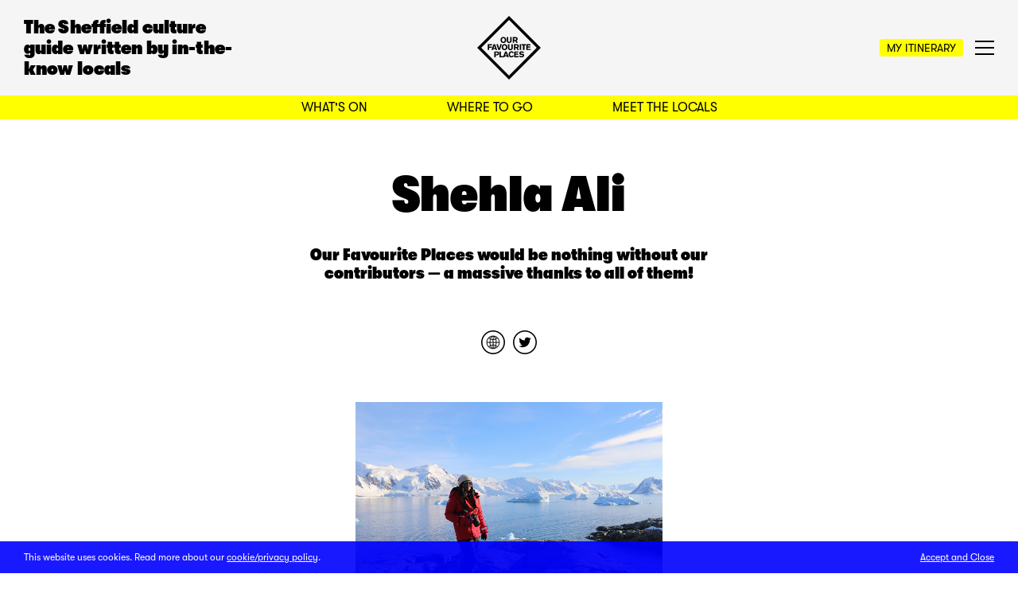

--- FILE ---
content_type: text/html; charset=UTF-8
request_url: https://www.ourfaveplaces.co.uk/contributors/shehla-ali/
body_size: 4751
content:
<!DOCTYPE html>
<html>
<head>
<meta charset="utf8"/>
<meta name="description" content="A Sheffield culture guide written by in-the-know locals."/><meta http-equiv="X-UA-Compatible" content="IE=edge,chrome=1"/>
<meta property="og:title" content="Shehla Ali &rarr; Our Favourite Places – Sheffield Culture Guide"/>
<meta property="og:url" content="https://ourfaveplaces.co.uk/contributors/shehla-ali/"/>
<meta property="og:type" content="website"/>
<meta property="og:site_name" content="Our Favourite Places – Sheffield Culture Guide"/>
<meta property="og:image" content="https://ourfaveplaces.co.uk/site/assets/files/14168/shehla-ali.1200x630.jpg">
<meta property="og:description" content="A Sheffield culture guide written by in-the-know locals."/>
<meta name="twitter:card" content="summary_large_image">
<meta name="twitter:title" content="Shehla Ali &rarr; Our Favourite Places – Sheffield Culture Guide"/>
<meta name="twitter:url" content="https://ourfaveplaces.co.uk/contributors/shehla-ali/"/>
<meta name="twitter:image" content="https://ourfaveplaces.co.uk/site/assets/files/14168/shehla-ali.800x400.jpg">
<meta name="twitter:description" content="A Sheffield culture guide written by in-the-know locals.">
<meta name="apple-mobile-web-app-capable" content="yes"/>
<meta name="apple-mobile-web-app-status-bar-style" content="black"/>
<meta name="viewport" content="width=device-width, user-scalable=no, initial-scale=1, minimum-scale=1, maximum-scale=1"/>
<meta name="robots" content="index, follow"/>
<title>Shehla Ali &rarr; Our Favourite Places – Sheffield Culture Guide</title>
<link rel="shortcut icon" href="/site/templates/favicon.png?t=1768378496"/>
<link rel="stylesheet" href="/site/templates/dist/css/styles.min.css?t=1768378496" type="text/css"/>
<script src="/site/templates/dist/js/packages.min.js"></script>
<script>
var config = {"urls":{"current":"\/contributors\/shehla-ali\/","templates":"\/site\/templates\/","root":"\/"}};
</script>
<!-- Google tag (gtag.js) -->
<script async src="https://www.googletagmanager.com/gtag/js?id=G-Q0Y2BG9M8C"></script>
<script>
	window.dataLayer = window.dataLayer || [];
	function gtag(){dataLayer.push(arguments);}
	gtag('js', new Date());

  	gtag('config', 'G-Q0Y2BG9M8C');
</script>
</head>

<body class="is--cached shehla-ali contributors-detail ">

<div class="data-notification">
	<p>This website uses cookies. Read more about our <a href="/terms-conditions/" target="_blank">cookie/privacy policy</a>.</p>
	<p><a class="accept" href="#">Accept and Close</a></p>
</div>

<header class="top">
	<div class="container">
		<div class="row">
			<div class="col-xs-12">
				<div class="inner header">
					<h1 class="hidden-xs">The Sheffield culture guide written by in-the-know locals</h1>
					<a class="site__logo--inline" href="/"><img class="svg" src="/site/templates/img/logo__ofp--inline.svg" /></a>
					<a class="site__logo" href="/"><img class="svg" src="/site/templates/img/logo__ofp.svg" /></a>
					<div class="triggers__container">
						<a data-pjax class="cta__button small my-itinerary hidden-xs" href="/my-itinerary/">My Itinerary</a>
						<div class="nav__trigger--container">
							<a class="nav__trigger" href="#"><span></span><span></span><span></span></a>
						</div>
					</div>
				</div>
			</div>
		</div>
	</div>
	<nav class="primary">
		<div class="container">
			<div class="row">
				<div class="col-xs-12">
					<div class="inner">
						<ul class="menu">
							<li class="whats-on"><a data-pjax href="/whats-on/">What&#039;s On</a></li>
							<li class="where-to-go"><a data-pjax href="/where-to-go/">Where to Go</a></li>
							<li class="meet-the-locals"><a data-pjax href="/meet-the-locals/">Meet the Locals</a></li>
							<li class="my-itinerary visible-xs"><a data-pjax href="/my-itinerary/">My Itinerary</a></li>
						</ul>
					</div>
				</div>
			</div>
		</div>
	</nav>
	<nav class="filters">
		<div class="container">
			<div class="row">
				<div class="col-xs-12">
					<div class="inner">
						<a class="back--to" href="#">Back to filters</a>
					</div>
				</div>
			</div>
		</div>
	</nav>
</header>

<main class="content">
	<section class="context">

<noscript data-title="Shehla Ali &rarr; Our Favourite Places – Sheffield Culture Guide"></noscript>
<meta name="body-class" content="shehla-ali contributors-detail"/>

<section class="contributors-detail is--detail">

	<div class="container">
		<div class="row">
			<div class="col-xs-12">
				<h1 class="section__title no--bottom-margin">Shehla Ali</h1>
				<div class="row">
					<div class="col-xs-12 col-sm-offset-2 col-sm-8 col-md-offset-3 col-md-6">
						<div class="section__introduction">
							<h2>Our Favourite Places would be nothing without our contributors &mdash; a massive thanks to all of them!</h2>
						</div>
					</div>
				</div>
			</div>
		</div>
				<div class="row">
			<div class="col-xs-12">
				<ul class="share__social alignment--centred">
	<li><a href="http://www.sa-digital.group" target="_blank"><img class="svg" src="/site/templates/img/icon-social__website.svg" /></a></li>	<li><a href="https://twitter.com/ali_shehla" target="_blank"><img class="svg" src="/site/templates/img/icon-social__twitter.svg" /></a></li>	</ul>
			</div>
		</div>
				<div class="row">
			<div class="col-xs-12 col-sm-offset-3 col-sm-6 col-md-offset-4 col-md-4">
				<div class="image profile__image">
										<div class="image--content" data-ratio data-format='landscape'style='padding-bottom:66.67%;'>
						<img class="lazy loading" src="[data-uri]" data-original="/site/assets/files/14168/shehla-ali.jpg" data-medium="/site/assets/files/14168/shehla-ali.jpg"/>
					</div>
				</div>
			</div>
		</div>
		<div class="row">
			<div class="col-xs-12 col-sm-12 col-md-offset-1 col-md-10 col-lg-offset-2 col-lg-8">
				<div class="text is--main-content default">
					<p><strong>Tell us about you…</strong><br />
My name is Shehla and Sheffield has always been my home. I am a freelance digital marketer, content creator and photographer. I spend most of my time being creative or fighting writer's block.</p>

<p><strong>What does Sheffield mean to you?</strong><br />
A place where you can embrace the great outdoors but still enjoy a great cup of coffee from an independent cafe. The first time I really left the city was to go backpacking for five months but there’s nothing like a Sheffield vibe and I missed the Northern accents. We are a city that thrives on sport, art and music, and we have lots to be proud of.</p>

<p><strong>What’s your favourite Sheffield place?</strong><br />
The Peak District and <a href="/where-to-go/sheffield-botanical-gardens/">Botanical Gardens</a> are great for unwinding, especially on a warm day when you can just enjoy the great outdoors. I love the fact that you can hike during different seasons at the Peak District and gain a different perspective. I’ve been able to experience some amazing sunrises and sunsets.</p>

<p><strong>What would you do to improve the city?</strong><br />
I would love to see more creative spaces where people can meet up, and more independent cafes (can you tell I love coffee?). There are quite a few abandoned buildings that I think would make great places for photography and art exhibitions.</p>				</div>
			</div>
		</div>
	</div>

	<div class="container">
	<div class="row">
		<div class="col-xs-12">
			<h1 class="section__title">Latest contributions</h1>
		</div>
	</div>
	<div class="row">
		<div class="mixed__layout">

			

<div class="col-xs-12 col-sm-6 col-md-3 item">
	<a data-pjax class="image" href="/meet-the-locals/ofps-sheffield-gift-guide/">
				<div class="image__content" data-ratio data-format='landscape'style='padding-bottom:100%;'>
			<img class="lazy loading" src="[data-uri]" data-original="/site/assets/files/23653/angels_-_sam_groom.jpg" data-medium="/site/assets/files/23653/angels_-_sam_groom.jpg"/>
		</div>
	</a>
		<ul class="tags">
				<li><a data-pjax href="/meet-the-locals/?tags=art">Art</a></li>
				<li><a data-pjax href="/meet-the-locals/?tags=music">Music</a></li>
				<li><a data-pjax href="/meet-the-locals/?tags=literature">Literature</a></li>
				<li><a data-pjax href="/meet-the-locals/?tags=food-drink">Food/drink</a></li>
			</ul>
		<h2 class="title"><a data-pjax href="/meet-the-locals/ofps-sheffield-gift-guide/">OFP&#039;s Sheffield gift guide</a></h2>
	<div class="text">
		<p>Show Sheffield&#039;s creative community some extra love after a rough year, and shop for presents the independent way this festive season with gift tips from OFP contributors.</p>
	</div>
</div>


<div class="col-xs-12 col-sm-6 col-md-3 item">
	<a data-pjax class="image" href="/meet-the-locals/boneloaf/">
				<div class="image__content" data-ratio data-format='landscape'style='padding-bottom:60%;'>
			<img class="lazy loading" src="[data-uri]" data-original="/site/assets/files/15418/boneloaf-sheffield-2.jpg" data-medium="/site/assets/files/15418/boneloaf-sheffield-2.jpg"/>
		</div>
	</a>
		<ul class="tags">
				<li><a data-pjax href="/meet-the-locals/?tags=tech">Tech</a></li>
				<li><a data-pjax href="/meet-the-locals/?tags=art">Art</a></li>
			</ul>
		<h2 class="title"><a data-pjax href="/meet-the-locals/boneloaf/">Boneloaf</a></h2>
	<div class="text">
		<p>An indie games studio founded by brothers Jon, Michael and James Brown, responsible for creating the hilariously silly Gang Beasts.</p>
	</div>
</div>


<div class="col-xs-12 col-sm-6 col-md-3 wtg 1102 1269 item">
	<a data-pjax class="image" href="/where-to-go/national-videogame-museum/">
				<div class="image__content" data-ratio data-format='landscape'style='padding-bottom:66.65%;'>
			<img class="lazy loading" src="[data-uri]" data-original="/site/assets/files/14815/national-videogame-museum-4.jpg" data-medium="/site/assets/files/14815/national-videogame-museum-4.jpg"/>
		</div>
	</a>
		<ul class="tags">
				<li><a data-pjax href="/where-to-go/?tags=heritage">Heritage</a></li>
				<li><a data-pjax href="/where-to-go/?tags=museums">Museums</a></li>
				

	
		<li class="my-itinerary"><a class="add-to--itinerary" href="#" data-id="14815" data-type="item"><span>+ Itinerary</span></a></li>

	
	</ul>
		<h2 class="title"><a data-pjax href="/where-to-go/national-videogame-museum/">National Videogame Museum</a></h2>
	<div class="text">
				<p>Learn about the past, present and future of gaming all while enjoying a good play with everything from arcade favourites to Sheffield-made hits to Guitar Hero – plus the chance to create your own game.</p>
	</div>
</div>

		</div>
	</div>
</div>

</section>

	</section>
</main>

<footer class="main">
	<section class="top">
		<div class="container">
			<div class="row">
				<div class="col-xs-12">
					<h2>Sign up for our weekly<br/>Sheffield culture round-up</h2>
					<form action="//ourfaveplaces.us5.list-manage.com/subscribe/post?u=135b2c8b4db372cc570a4426f&amp;id=f023be08f8" method="post" class="newsletter__signup" target="_blank">
						<input type="email" value="" name="EMAIL" placeholder="Enter your email address" required />
						<button type="submit" name="subscribe"><span>Sign up</span></button>
					</form>
				</div>
			</div>
		</div>
	</section>
	<section class="bottom">
		<div class="container">
			<div class="row">
				<div class="footer__layout">
					<div class="col-xs-12 col-sm-6">
						
<ul class="social__links">
		<li><a href="https://www.facebook.com/ourfaveplaces/" target="_blank"><img class="svg" src="/site/templates/img/icon-social__facebook.svg" /></a></li>
		<li><a href="https://twitter.com/faveplaces/" target="_blank"><img class="svg" src="/site/templates/img/icon-social__twitter.svg" /></a></li>
		<li><a href="https://www.instagram.com/ourfaveplaces/" target="_blank"><img class="svg" src="/site/templates/img/icon-social__instagram.svg" /></a></li>
	</ul>
						<ul class="menu">
							<li><a data-pjax href="/about-us/">About Us</a></li>
							<li><a href="http://www.ourfaveplaces.bigcartel.com" target="_blank">Shop</a></li>
							<li><a data-pjax href="/opportunities/">Opportunities</a></li>
							<li><a data-pjax href="/terms-conditions/">Terms &amp; Conditions</a></li>
							<li><a href="mailto:hello@ourfaveplaces.co.uk" target="_blank">Get in touch</a></li>
						</ul>
					</div>
									</div>
			</div>
		</div>
	</section>
</footer>

<nav class="menu">
	<div class="search__container">
		<form class="search" action="/search/" method="get">
			<input type="text" name="q" value="" placeholder="Search" />
		</form>
	</div>
	<div class="menu__columns">
		<div class="column">
			<ul>
				<li>
					<a data-pjax class="is--parent" href="/">Home</a>
					<ul>
						<li><a data-pjax href="/about-us/">About Us</a></li>
						<li><a href="http://www.ourfaveplaces.bigcartel.com" target="_blank">Shop</a></li>
						<li><a data-pjax href="/opportunities/">Opportunities</a></li>
						<li><a data-pjax href="/terms-conditions/">Terms &amp; Conditions</a></li>
						<li><a href="mailto:hello@ourfaveplaces.co.uk" target="_blank">Get in touch</a></li>
					</ul>
				</li>
			</ul>
		</div>
		<div class="column">
			<ul>
								<li>
					<a data-pjax class="is--parent" href="/whats-on/">What&#039;s On</a>
										<ul class="tags">
												<li><a data-filter="activity" href="/whats-on/?tags=activity"><span>Activity</span></a></li>
												<li><a data-filter="art" href="/whats-on/?tags=art"><span>Art</span></a></li>
												<li><a data-filter="comedy" href="/whats-on/?tags=comedy"><span>Comedy</span></a></li>
												<li><a data-filter="dance-movement" href="/whats-on/?tags=dance-movement"><span>Dance/movement</span></a></li>
												<li><a data-filter="festival" href="/whats-on/?tags=festival"><span>Festival</span></a></li>
												<li><a data-filter="film" href="/whats-on/?tags=film"><span>Film</span></a></li>
												<li><a data-filter="food-drink" href="/whats-on/?tags=food-drink"><span>Food/drink</span></a></li>
												<li><a data-filter="heritage" href="/whats-on/?tags=heritage"><span>Heritage</span></a></li>
												<li><a data-filter="market" href="/whats-on/?tags=market"><span>Market</span></a></li>
												<li><a data-filter="music" href="/whats-on/?tags=music"><span>Music</span></a></li>
												<li><a data-filter="online" href="/whats-on/?tags=online"><span>Online</span></a></li>
												<li><a data-filter="talk-tour" href="/whats-on/?tags=talk-tour"><span>Talk/tour</span></a></li>
												<li><a data-filter="theatre" href="/whats-on/?tags=theatre"><span>Theatre</span></a></li>
												<li><a data-filter="workshop" href="/whats-on/?tags=workshop"><span>Workshop</span></a></li>
											</ul>
				</li>
			</ul>
		</div>
		<div class="column">
			<ul>
								<li>
					<a data-pjax class="is--parent" href="/where-to-go/">Where to Go</a>
										<ul class="tags">
												<li><a data-filter="architecture" href="/where-to-go/?tags=architecture"><span>Architecture</span></a></li>
												<li><a data-filter="art" href="/where-to-go/?tags=art"><span>Art</span></a></li>
												<li><a data-filter="coffee-tea" href="/where-to-go/?tags=coffee-tea"><span>Coffee/tea</span></a></li>
												<li><a data-filter="film" href="/where-to-go/?tags=film"><span>Film</span></a></li>
												<li><a data-filter="food" href="/where-to-go/?tags=food"><span>Food</span></a></li>
												<li><a data-filter="heritage" href="/where-to-go/?tags=heritage"><span>Heritage</span></a></li>
												<li><a data-filter="literature" href="/where-to-go/?tags=literature"><span>Literature</span></a></li>
												<li><a data-filter="museums" href="/where-to-go/?tags=museums"><span>Museums</span></a></li>
												<li><a data-filter="music" href="/where-to-go/?tags=music"><span>Music</span></a></li>
												<li><a data-filter="outdoors" href="/where-to-go/?tags=outdoors"><span>Outdoors</span></a></li>
												<li><a data-filter="pubs-bars" href="/where-to-go/?tags=pubs-bars"><span>Pubs/bars</span></a></li>
												<li><a data-filter="shops" href="/where-to-go/?tags=shops"><span>Shops</span></a></li>
												<li><a data-filter="theatre" href="/where-to-go/?tags=theatre"><span>Theatre</span></a></li>
											</ul>
				</li>
			</ul>
		</div>
		<div class="column">
			<ul>
								<li>
					<a data-pjax class="is--parent" href="/meet-the-locals/">Meet the Locals</a>
										<ul class="tags">
												<li><a data-filter="art" href="/meet-the-locals/?tags=art"><span>Art</span></a></li>
												<li><a data-filter="art-design" href="/meet-the-locals/?tags=art-design"><span>Art &amp; Design</span></a></li>
												<li><a data-filter="comedy" href="/meet-the-locals/?tags=comedy"><span>Comedy</span></a></li>
												<li><a data-filter="community" href="/meet-the-locals/?tags=community"><span>Community</span></a></li>
												<li><a data-filter="design" href="/meet-the-locals/?tags=design"><span>Design</span></a></li>
												<li><a data-filter="film" href="/meet-the-locals/?tags=film"><span>Film</span></a></li>
												<li><a data-filter="film-photography" href="/meet-the-locals/?tags=film-photography"><span>Film &amp; photography</span></a></li>
												<li><a data-filter="jewellery" href="/meet-the-locals/?tags=jewellery"><span>Jewellery</span></a></li>
												<li><a data-filter="literature" href="/meet-the-locals/?tags=literature"><span>Literature</span></a></li>
												<li><a data-filter="photography" href="/meet-the-locals/?tags=photography"><span>Photography</span></a></li>
												<li><a data-filter="pottery" href="/meet-the-locals/?tags=pottery"><span>Pottery</span></a></li>
												<li><a data-filter="sculpture" href="/meet-the-locals/?tags=sculpture"><span>Sculpture</span></a></li>
												<li><a data-filter="tech" href="/meet-the-locals/?tags=tech"><span>Tech</span></a></li>
												<li><a data-filter="textiles" href="/meet-the-locals/?tags=textiles"><span>Textiles</span></a></li>
												<li><a data-filter="theatre" href="/meet-the-locals/?tags=theatre"><span>Theatre</span></a></li>
											</ul>
				</li>
			</ul>
		</div>
		<div class="column">
			
<ul class="social__links">
		<li><a href="https://www.facebook.com/ourfaveplaces/" target="_blank"><img class="svg" src="/site/templates/img/icon-social__facebook.svg" /></a></li>
		<li><a href="https://twitter.com/faveplaces/" target="_blank"><img class="svg" src="/site/templates/img/icon-social__twitter.svg" /></a></li>
		<li><a href="https://www.instagram.com/ourfaveplaces/" target="_blank"><img class="svg" src="/site/templates/img/icon-social__instagram.svg" /></a></li>
	</ul>
		</div>
	</div>
</nav>

<script src="//maps.googleapis.com/maps/api/js?v=3.36&key=AIzaSyAhv9eNuQY2t0KxKmhXAp4FX7ORBki7gKI"></script>
<script src="/site/templates/dist/js/infobox.min.js"></script>
<script src="/site/templates/dist/js/maps.min.js"></script>
<script src="/site/templates/dist/js/scripts.min.js"></script>

</body>
</html><!--

ProcessWire Debug Mode: ProCache Info
=======================================
         ProCache: v317
      Render date: 2026-01-14 08:14:56
 Page render time: 0.0675s
 Total w/ProCache: 0.0677s
=======================================
-->

--- FILE ---
content_type: image/svg+xml
request_url: https://www.ourfaveplaces.co.uk/site/templates/img/icon-social__website.svg
body_size: 2406
content:
<?xml version="1.0" encoding="utf-8"?>
<!-- Generator: Adobe Illustrator 22.0.1, SVG Export Plug-In . SVG Version: 6.00 Build 0)  -->
<svg version="1.1" id="Layer_1" xmlns="http://www.w3.org/2000/svg" xmlns:xlink="http://www.w3.org/1999/xlink" x="0px" y="0px"
	 viewBox="0 0 40 40" style="enable-background:new 0 0 40 40;" xml:space="preserve">
<style type="text/css">
	.st0{stroke:#000000;stroke-width:0.25;stroke-miterlimit:10;}
</style>
<g>
	<g>
		<path d="M20,40C9,40,0,31,0,20S9,0,20,0s20,9,20,20S31,40,20,40z M20,2.1c-9.9,0-17.9,8-17.9,17.9s8,17.9,17.9,17.9
			s17.9-8,17.9-17.9S29.9,2.1,20,2.1z"/>
	</g>
</g>
<g>
	<path class="st0" d="M27.8,12.2C25.7,10.1,22.9,9,20,9s-5.7,1.1-7.8,3.2S9,17.1,9,20s1.1,5.7,3.2,7.8S17.1,31,20,31
		s5.7-1.1,7.8-3.2S31,22.9,31,20S29.9,14.3,27.8,12.2z M30,19.5h-4.3c0-1.7-0.3-3.3-0.7-4.8c0.8-0.4,1.6-0.9,2.3-1.6
		C28.9,14.8,29.9,17.1,30,19.5z M20.5,20.5h4.3c0,1.6-0.3,3.1-0.6,4.4c-1.1-0.5-2.4-0.7-3.6-0.8V20.5z M26.6,12.5
		c-0.6,0.5-1.2,0.9-1.9,1.3c-0.2-0.5-0.4-0.9-0.6-1.3c-0.4-0.8-0.9-1.5-1.4-2.1C24.2,10.8,25.5,11.5,26.6,12.5z M20.5,10.1
		c1,0.2,2,1.2,2.8,2.7c0.2,0.4,0.4,0.9,0.6,1.3c-1.1,0.4-2.2,0.7-3.3,0.7V10.1z M24.1,15.1c0.4,1.3,0.6,2.8,0.6,4.4h-4.3v-3.6
		C21.8,15.9,23,15.6,24.1,15.1L24.1,15.1z M19.5,19.5h-4.3c0-1.6,0.2-3,0.6-4.4c1.1,0.5,2.4,0.7,3.6,0.8L19.5,19.5L19.5,19.5z
		 M19.5,10.1v4.8c-1.2-0.1-2.3-0.3-3.3-0.7c0.2-0.5,0.4-0.9,0.6-1.3C17.5,11.3,18.5,10.4,19.5,10.1z M17.3,10.4
		c-0.5,0.5-1,1.2-1.4,2.1c-0.2,0.4-0.4,0.9-0.6,1.3c-0.7-0.4-1.3-0.8-1.9-1.3C14.5,11.5,15.8,10.8,17.3,10.4L17.3,10.4z M12.7,13.2
		c0.7,0.6,1.5,1.1,2.3,1.6c-0.4,1.5-0.7,3.1-0.7,4.8H10C10.1,17.1,11.1,14.8,12.7,13.2z M10,20.5h4.3c0,1.7,0.3,3.3,0.7,4.8
		c-0.8,0.4-1.6,0.9-2.3,1.6C11.1,25.2,10.1,22.9,10,20.5z M13.4,27.5c0.6-0.5,1.2-0.9,1.9-1.3c0.2,0.5,0.4,0.9,0.6,1.3
		c0.4,0.8,0.9,1.5,1.4,2.1C15.8,29.2,14.5,28.5,13.4,27.5L13.4,27.5z M19.5,29.9c-1-0.2-2-1.2-2.8-2.7c-0.2-0.4-0.4-0.8-0.6-1.3
		c1.1-0.4,2.2-0.7,3.3-0.7V29.9L19.5,29.9z M15.9,24.9c-0.4-1.3-0.6-2.8-0.6-4.4h4.3v3.6C18.2,24.2,17,24.4,15.9,24.9L15.9,24.9z
		 M20.5,29.9v-4.8c1.2,0.1,2.3,0.3,3.3,0.7c-0.2,0.5-0.4,0.9-0.6,1.3C22.5,28.7,21.5,29.6,20.5,29.9L20.5,29.9z M22.7,29.6
		c0.5-0.5,1-1.2,1.4-2.1c0.2-0.4,0.4-0.9,0.6-1.3c0.7,0.4,1.3,0.8,1.9,1.3C25.5,28.5,24.2,29.2,22.7,29.6L22.7,29.6z M27.3,26.9
		c-0.7-0.6-1.5-1.1-2.3-1.6c0.4-1.5,0.7-3.1,0.7-4.8H30C29.9,22.9,28.9,25.2,27.3,26.9L27.3,26.9z"/>
</g>
</svg>


--- FILE ---
content_type: image/svg+xml
request_url: https://www.ourfaveplaces.co.uk/site/templates/img/icon-social__website.svg
body_size: 2406
content:
<?xml version="1.0" encoding="utf-8"?>
<!-- Generator: Adobe Illustrator 22.0.1, SVG Export Plug-In . SVG Version: 6.00 Build 0)  -->
<svg version="1.1" id="Layer_1" xmlns="http://www.w3.org/2000/svg" xmlns:xlink="http://www.w3.org/1999/xlink" x="0px" y="0px"
	 viewBox="0 0 40 40" style="enable-background:new 0 0 40 40;" xml:space="preserve">
<style type="text/css">
	.st0{stroke:#000000;stroke-width:0.25;stroke-miterlimit:10;}
</style>
<g>
	<g>
		<path d="M20,40C9,40,0,31,0,20S9,0,20,0s20,9,20,20S31,40,20,40z M20,2.1c-9.9,0-17.9,8-17.9,17.9s8,17.9,17.9,17.9
			s17.9-8,17.9-17.9S29.9,2.1,20,2.1z"/>
	</g>
</g>
<g>
	<path class="st0" d="M27.8,12.2C25.7,10.1,22.9,9,20,9s-5.7,1.1-7.8,3.2S9,17.1,9,20s1.1,5.7,3.2,7.8S17.1,31,20,31
		s5.7-1.1,7.8-3.2S31,22.9,31,20S29.9,14.3,27.8,12.2z M30,19.5h-4.3c0-1.7-0.3-3.3-0.7-4.8c0.8-0.4,1.6-0.9,2.3-1.6
		C28.9,14.8,29.9,17.1,30,19.5z M20.5,20.5h4.3c0,1.6-0.3,3.1-0.6,4.4c-1.1-0.5-2.4-0.7-3.6-0.8V20.5z M26.6,12.5
		c-0.6,0.5-1.2,0.9-1.9,1.3c-0.2-0.5-0.4-0.9-0.6-1.3c-0.4-0.8-0.9-1.5-1.4-2.1C24.2,10.8,25.5,11.5,26.6,12.5z M20.5,10.1
		c1,0.2,2,1.2,2.8,2.7c0.2,0.4,0.4,0.9,0.6,1.3c-1.1,0.4-2.2,0.7-3.3,0.7V10.1z M24.1,15.1c0.4,1.3,0.6,2.8,0.6,4.4h-4.3v-3.6
		C21.8,15.9,23,15.6,24.1,15.1L24.1,15.1z M19.5,19.5h-4.3c0-1.6,0.2-3,0.6-4.4c1.1,0.5,2.4,0.7,3.6,0.8L19.5,19.5L19.5,19.5z
		 M19.5,10.1v4.8c-1.2-0.1-2.3-0.3-3.3-0.7c0.2-0.5,0.4-0.9,0.6-1.3C17.5,11.3,18.5,10.4,19.5,10.1z M17.3,10.4
		c-0.5,0.5-1,1.2-1.4,2.1c-0.2,0.4-0.4,0.9-0.6,1.3c-0.7-0.4-1.3-0.8-1.9-1.3C14.5,11.5,15.8,10.8,17.3,10.4L17.3,10.4z M12.7,13.2
		c0.7,0.6,1.5,1.1,2.3,1.6c-0.4,1.5-0.7,3.1-0.7,4.8H10C10.1,17.1,11.1,14.8,12.7,13.2z M10,20.5h4.3c0,1.7,0.3,3.3,0.7,4.8
		c-0.8,0.4-1.6,0.9-2.3,1.6C11.1,25.2,10.1,22.9,10,20.5z M13.4,27.5c0.6-0.5,1.2-0.9,1.9-1.3c0.2,0.5,0.4,0.9,0.6,1.3
		c0.4,0.8,0.9,1.5,1.4,2.1C15.8,29.2,14.5,28.5,13.4,27.5L13.4,27.5z M19.5,29.9c-1-0.2-2-1.2-2.8-2.7c-0.2-0.4-0.4-0.8-0.6-1.3
		c1.1-0.4,2.2-0.7,3.3-0.7V29.9L19.5,29.9z M15.9,24.9c-0.4-1.3-0.6-2.8-0.6-4.4h4.3v3.6C18.2,24.2,17,24.4,15.9,24.9L15.9,24.9z
		 M20.5,29.9v-4.8c1.2,0.1,2.3,0.3,3.3,0.7c-0.2,0.5-0.4,0.9-0.6,1.3C22.5,28.7,21.5,29.6,20.5,29.9L20.5,29.9z M22.7,29.6
		c0.5-0.5,1-1.2,1.4-2.1c0.2-0.4,0.4-0.9,0.6-1.3c0.7,0.4,1.3,0.8,1.9,1.3C25.5,28.5,24.2,29.2,22.7,29.6L22.7,29.6z M27.3,26.9
		c-0.7-0.6-1.5-1.1-2.3-1.6c0.4-1.5,0.7-3.1,0.7-4.8H30C29.9,22.9,28.9,25.2,27.3,26.9L27.3,26.9z"/>
</g>
</svg>


--- FILE ---
content_type: image/svg+xml
request_url: https://www.ourfaveplaces.co.uk/site/templates/img/icon-social__instagram.svg
body_size: 1971
content:
<?xml version="1.0" encoding="utf-8"?>
<!-- Generator: Adobe Illustrator 20.0.0, SVG Export Plug-In . SVG Version: 6.00 Build 0)  -->
<svg version="1.1" id="Layer_1" xmlns="http://www.w3.org/2000/svg" xmlns:xlink="http://www.w3.org/1999/xlink" x="0px" y="0px"
	 viewBox="0 0 40 40" style="enable-background:new 0 0 40 40;" xml:space="preserve">
<g>
	<g>
		<path d="M20,40c-11,0-20-9-20-20S9,0,20,0s20,9,20,20S31,40,20,40z M20,2.1c-9.9,0-17.9,8-17.9,17.9s8,17.9,17.9,17.9
			s17.9-8,17.9-17.9S29.9,2.1,20,2.1z"/>
	</g>
	<g>
		<g>
			<path d="M20,11.4c2.8,0,3.1,0,4.3,0.1c1,0,1.6,0.2,2,0.4c0.5,0.2,0.8,0.4,1.2,0.8c0.4,0.4,0.6,0.7,0.8,1.2c0.1,0.4,0.3,0.9,0.4,2
				c0.1,1.1,0.1,1.4,0.1,4.3s0,3.1-0.1,4.3c0,1-0.2,1.6-0.4,2c-0.2,0.5-0.4,0.8-0.8,1.2c-0.4,0.4-0.7,0.6-1.2,0.8
				c-0.4,0.1-0.9,0.3-2,0.4c-1.1,0.1-1.4,0.1-4.3,0.1s-3.1,0-4.3-0.1c-1,0-1.6-0.2-2-0.4c-0.5-0.2-0.8-0.4-1.2-0.8
				c-0.4-0.4-0.6-0.7-0.8-1.2c-0.1-0.4-0.3-0.9-0.4-2c-0.1-1.1-0.1-1.4-0.1-4.3s0-3.1,0.1-4.3c0-1,0.2-1.6,0.4-2
				c0.2-0.5,0.4-0.8,0.8-1.2c0.4-0.4,0.7-0.6,1.2-0.8c0.4-0.1,0.9-0.3,2-0.4C16.9,11.4,17.2,11.4,20,11.4 M20,9.5
				c-2.9,0-3.2,0-4.3,0.1c-1.1,0.1-1.9,0.2-2.6,0.5c-0.7,0.3-1.3,0.6-1.9,1.2c-0.6,0.6-0.9,1.2-1.2,1.9c-0.3,0.7-0.4,1.4-0.5,2.6
				c-0.1,1.1-0.1,1.5-0.1,4.3c0,2.9,0,3.2,0.1,4.3c0.1,1.1,0.2,1.9,0.5,2.6c0.3,0.7,0.6,1.3,1.2,1.9c0.6,0.6,1.2,0.9,1.9,1.2
				c0.7,0.3,1.4,0.4,2.6,0.5c1.1,0.1,1.5,0.1,4.3,0.1s3.2,0,4.3-0.1c1.1-0.1,1.9-0.2,2.6-0.5c0.7-0.3,1.3-0.6,1.9-1.2
				c0.6-0.6,0.9-1.2,1.2-1.9c0.3-0.7,0.4-1.4,0.5-2.6c0.1-1.1,0.1-1.5,0.1-4.3s0-3.2-0.1-4.3c-0.1-1.1-0.2-1.9-0.5-2.6
				c-0.3-0.7-0.6-1.3-1.2-1.9c-0.6-0.6-1.2-0.9-1.9-1.2c-0.7-0.3-1.4-0.4-2.6-0.5C23.2,9.5,22.9,9.5,20,9.5L20,9.5z"/>
		</g>
		<g>
			<path d="M20,14.6c-3,0-5.4,2.4-5.4,5.4s2.4,5.4,5.4,5.4s5.4-2.4,5.4-5.4S23,14.6,20,14.6z M20,23.5c-1.9,0-3.5-1.6-3.5-3.5
				s1.6-3.5,3.5-3.5s3.5,1.6,3.5,3.5S21.9,23.5,20,23.5z"/>
		</g>
		<g>
			<circle cx="25.6" cy="14.4" r="1.3"/>
		</g>
	</g>
</g>
</svg>


--- FILE ---
content_type: image/svg+xml
request_url: https://www.ourfaveplaces.co.uk/site/templates/img/logo__ofp--inline.svg
body_size: 4073
content:
<?xml version="1.0" encoding="utf-8"?>
<!-- Generator: Adobe Illustrator 22.0.1, SVG Export Plug-In . SVG Version: 6.00 Build 0)  -->
<svg version="1.1" id="Layer_1" xmlns="http://www.w3.org/2000/svg" xmlns:xlink="http://www.w3.org/1999/xlink" x="0px" y="0px"
	 viewBox="0 0 440.2 43.5" style="enable-background:new 0 0 440.2 43.5;" xml:space="preserve">
<style type="text/css">
	.Arched_x0020_Green{fill:url(#SVGID_1_);stroke:#FFFFFF;stroke-width:0.25;stroke-miterlimit:1;}
</style>
<linearGradient id="SVGID_1_" gradientUnits="userSpaceOnUse" x1="-197.75" y1="429.0561" x2="-197.0429" y2="428.349">
	<stop  offset="0" style="stop-color:#1DA238"/>
	<stop  offset="0.9831" style="stop-color:#24391D"/>
</linearGradient>
<g>
	<g>
		<path d="M66,33.7c-7.2,0-11.2-5.5-11.2-12c0-6.1,3.9-11.9,11.1-11.9c1.3,0,2.8,0.2,4.1,0.7c6.9,2.4,7.4,9.9,7.4,11.5
			c0,3.9-1.8,7.4-4.3,9.5C70.9,33.1,68.3,33.7,66,33.7z M69.9,16.1c-1-1-2.4-1.7-4-1.7c-3.4,0-5.6,3-5.6,7.1c0,5.4,3,7.4,5.7,7.4
			c2.7,0,5.6-1.9,5.7-6.7C71.8,19.9,71.2,17.5,69.9,16.1z"/>
		<path d="M99.5,10.4V23c0,2.2-0.1,4.4-1.3,6.4c-2.4,3.9-7.5,4.1-8.4,4.1c-1.7,0-3.7-0.4-5.3-1.2c-4.4-2.2-4.4-6.2-4.3-9.3V10.4h5.7
			v14.1c0,1.2,0,2.1,0.4,2.8c0.7,1.2,2.2,1.5,3.7,1.5c3.8,0,3.8-2.6,3.9-4.4V10.4H99.5z"/>
		<path d="M104.4,10.4h10.2c2.4,0,5.3,0.1,7.4,2.3c1.1,1.2,1.8,3,1.8,5c0,4.5-3.1,5.7-4.6,6.2l5.2,9h-6.2l-4.5-8.1H110V33h-5.7V10.4
			z M110,14.6v6.1h4.7c0.8,0,3.4-0.1,3.4-3.1c0-2.9-2.1-3-3.3-3H110z"/>
		<path d="M151.8,10.4v4.4h-11.7v4.7h10.8v4.4h-10.8V33h-5.6V10.4H151.8z"/>
		<path d="M164,10.4l8.3,22.6h-6l-1.1-3.6h-8.3l-1.1,3.6h-6l8.4-22.6H164z M160.9,15.8c-0.3,1.2-0.6,2.3-0.9,3.5
			c-0.5,1.7-1.3,4.4-1.9,6.1h5.7L160.9,15.8z"/>
		<path d="M185.1,10.4h6L183.3,33h-5.8l-7.8-22.6h6l4.7,16.1L185.1,10.4z"/>
		<path d="M202.5,33.7c-7.2,0-11.2-5.5-11.2-12c0-6.1,3.9-11.9,11.1-11.9c1.3,0,2.8,0.2,4.1,0.7c6.9,2.4,7.4,9.9,7.4,11.5
			c0,3.9-1.8,7.4-4.3,9.5C207.4,33.1,204.8,33.7,202.5,33.7z M206.4,16.1c-1-1-2.4-1.7-4-1.7c-3.4,0-5.6,3-5.6,7.1
			c0,5.4,3,7.4,5.7,7.4c2.7,0,5.6-1.9,5.7-6.7C208.3,19.9,207.7,17.5,206.4,16.1z"/>
		<path d="M236,10.4V23c0,2.2-0.1,4.4-1.3,6.4c-2.4,3.9-7.5,4.1-8.4,4.1c-1.7,0-3.7-0.4-5.3-1.2c-4.4-2.2-4.4-6.2-4.3-9.3V10.4h5.7
			v14.1c0,1.2,0,2.1,0.4,2.8c0.7,1.2,2.2,1.5,3.6,1.5c3.8,0,3.8-2.6,3.9-4.4V10.4H236z"/>
		<path d="M240.9,10.4h10.2c2.4,0,5.3,0.1,7.4,2.3c1.1,1.2,1.8,3,1.8,5c0,4.5-3.1,5.7-4.6,6.2l5.2,9h-6.2l-4.5-8.1h-3.6V33h-5.7
			V10.4z M246.5,14.6v6.1h4.7c0.8,0,3.4-0.1,3.4-3.1c0-2.9-2.1-3-3.3-3H246.5z"/>
		<path d="M269.9,10.4V33h-5.6V10.4H269.9z"/>
		<path d="M271.7,10.4h17.4v4.5h-5.9V33h-5.7V14.9h-5.9V10.4z"/>
		<path d="M291.1,10.4h16.7v4.4h-11.1v4.1H307v4.3h-10.3v5.4h12.1V33h-17.7V10.4z"/>
		<path d="M319.1,10.4h9.1c3.7,0,7,0,9,2.9c0.9,1.3,1.3,3.1,1.3,4.6c0,1.2-0.3,2.5-0.8,3.5c-2,4-6.1,4.1-9.2,4.2h-3.7V33h-5.7V10.4z
			 M324.8,14.6v6.9h3.4c2.1,0,4.7-0.1,4.7-3.6c0-3.3-2.9-3.3-4.5-3.3H324.8z"/>
		<path d="M340.6,10.4h5.6v17.9h8.8V33h-14.5V10.4z"/>
		<path d="M369.4,10.4l8.3,22.6h-6l-1.1-3.6h-8.3l-1.1,3.6h-6l8.4-22.6H369.4z M366.3,15.8c-0.3,1.2-0.6,2.3-0.9,3.5
			c-0.5,1.7-1.3,4.4-1.9,6.1h5.7L366.3,15.8z"/>
		<path d="M398.4,27.9c-0.8,1.3-1.6,2.6-3.4,3.8c-1,0.7-3.2,2-6.3,2c-6,0-10.8-4.4-10.8-12c0-6.7,4.6-12,11-12
			c2.6,0,4.9,0.9,6.6,2.2c1.6,1.2,2.3,2.5,3,3.6l-4.5,2.2c-0.3-0.7-0.7-1.5-1.7-2.3c-1.1-0.9-2.2-1.1-3.1-1.1
			c-3.7,0-5.6,3.4-5.6,7.2c0,5,2.5,7.4,5.6,7.4c2.9,0,4.1-2,4.9-3.4L398.4,27.9z"/>
		<path d="M400.1,10.4h16.7v4.4h-11.1v4.1h10.3v4.3h-10.3v5.4h12.1V33h-17.7V10.4z"/>
		<path d="M423.9,26.2c0.6,0.6,1.1,1.2,2.2,1.8c1.5,0.8,3,1.1,4.4,1.1c2.2,0,4.2-1.1,4.2-2.6c0-1.8-2.3-2.1-3.9-2.3
			c-1.2-0.2-2.5-0.3-3.7-0.6c-1.4-0.3-6.1-1.3-6.1-6.2c0-5.8,5.2-7.6,9.1-7.6c5.2,0,8,2.5,10,4.3l-4.2,3c-0.7-0.7-1.3-1.3-2.2-1.8
			c-0.8-0.4-2.2-1-3.7-1c-2.2,0-3.4,1.3-3.4,2.4c0,1.7,1.9,2,2.9,2.1c2.4,0.3,5.6,0.9,6.9,1.3c2.6,1,3.9,3,3.9,5.5
			c0,1.6-0.6,3.4-1.8,4.8c-2,2.4-5.3,3-8.5,3c-6.4,0-8.9-2.9-10.3-4.6L423.9,26.2z"/>
	</g>
	<g>
		<g>
			<path d="M21.7,43.5L0,21.7L21.7,0l21.7,21.7L21.7,43.5z M7.5,21.7L21.7,36L36,21.7L21.7,7.5L7.5,21.7z"/>
		</g>
	</g>
</g>
</svg>
